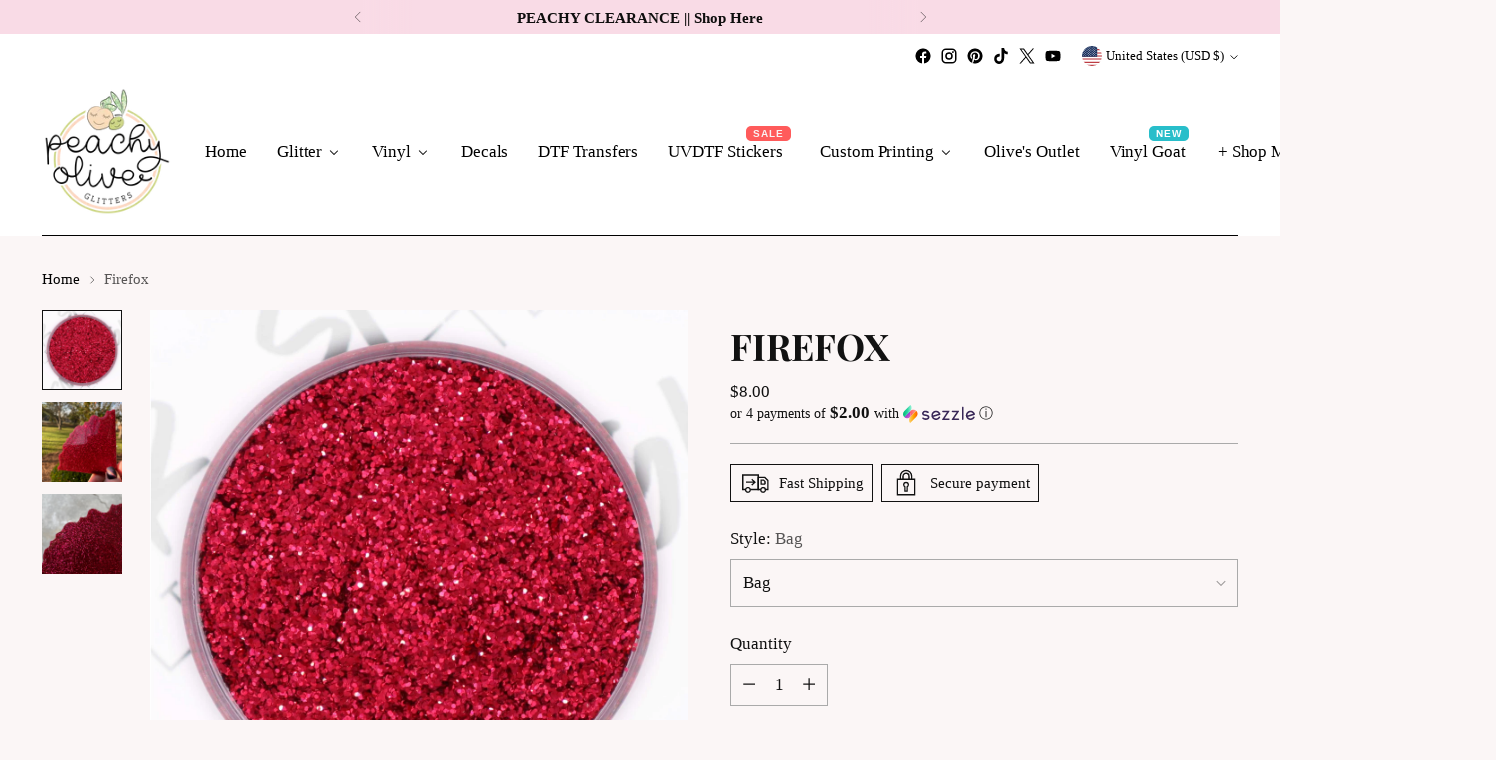

--- FILE ---
content_type: text/html; charset=UTF-8
request_url: https://zooomyapps.com/agree/ZooomyProAgreeTerms.php?jsonCode=jQuery3210081248279851583_1769550105252&shop=peachy-olive-glitters.myshopify.com&_=1769550105253
body_size: 115
content:
jQuery3210081248279851583_1769550105252({"custom_css":"","user_added_css":"","shop":"peachy-olive-glitters.myshopify.com","enable_check":"enable","checkbox_text":"Orders cannot be altered after processing. I have confirmed my cart is accurate.","checkbox_font_color":"#333333","checkbox_size":"17px","checkbox_link":"https:\/\/peachyoliveglitters.com\/policies\/shipping-policy","checkbox_font_size":"14px","open_link":"_blank","choose_display":"with_external_text_link","click_here_text":"Click here","alert_text":"Please accept terms and conditions to continue","click_here_text_color":"#B01CEC","check_terms":"required"})

--- FILE ---
content_type: text/javascript; charset=utf-8
request_url: https://peachyoliveglitters.com/products/firefox.js
body_size: 1308
content:
{"id":4620415565939,"title":"Firefox","handle":"firefox","description":"\u003cdiv class=\"woocommerce-product-details__short-description\"\u003e\n\u003cp style=\"text-align: center;\"\u003e \u003c\/p\u003e\n\u003cul\u003e\n\u003cli\u003e\u003cstrong\u003eSize: .015 \u003c\/strong\u003e\u003c\/li\u003e\n\u003cli\u003e\u003cstrong\u003eMaterial: Non-Toxic Polyester (PET)\u003c\/strong\u003e\u003c\/li\u003e\n\u003cli\u003e\u003cstrong\u003eCategory: Metallic\u003c\/strong\u003e\u003c\/li\u003e\n\u003cli\u003e\u003cstrong\u003eColor: Red, Burgundy\u003c\/strong\u003e\u003c\/li\u003e\n\u003cli\u003e\u003cb\u003eShape: Square\u003c\/b\u003e\u003c\/li\u003e\n\u003c\/ul\u003e\n\u003cp style=\"text-align: center;\"\u003e \u003c\/p\u003e\n\u003cp style=\"text-align: left;\"\u003e\u003cstrong\u003eGlitter is sold in 2oz increments.\u003c\/strong\u003e\u003c\/p\u003e\n\u003cp style=\"text-align: left;\"\u003e\u003cstrong\u003eGlitter is packaged in ziplock bags by weight.  \u003c\/strong\u003e\u003c\/p\u003e\n\u003cp style=\"text-align: center;\"\u003e \u003c\/p\u003e\n\u003cdiv\u003e\u003cstrong\u003e*Sellers Disclaimer*\u003c\/strong\u003e\u003c\/div\u003e\n\u003cdiv\u003e\n\u003cstrong\u003e\u003c\/strong\u003e\u003cbr\u003e\n\u003c\/div\u003e\n\u003cdiv\u003e\n\u003cp\u003eAll stock photos are taken in a lightbox. Other secondary photos provided may be taken in direct or indirect sunlight. We make every effort to present the true color of the product. However, color may vary depending on the material, camera used, and\/or the device used to view the product. \u003c\/p\u003e\n\u003cp\u003eThe buyer assumes responsibility for the product once purchased. Due to the nature of the manufacturing process the seller cannot ensure zero cross-contamination. Products are manufacture in a factory with other product lines and there is occasional cross-contamination. The buyer is response to ensure that their product is free of any random particles prior to use. It is suggested that the buyer inspects the product upon transferring from the bag to permanent storage container. \u003c\/p\u003e\n\u003cp\u003eOnce received it is the buyers responsibility to use the product correctly to ensure the most optimal outcome. Misuse of the products will not result in money-back or exchange. \u003c\/p\u003e\n\u003c\/div\u003e\n\u003c\/div\u003e\n\u003cdiv class=\"woocommerce-product-details__short-description\"\u003e\n\u003cp style=\"text-align: left;\"\u003e\u003cspan\u003e \u003c\/span\u003e\u003c\/p\u003e\n\u003c\/div\u003e","published_at":"2020-11-24T17:08:10-05:00","created_at":"2020-11-24T16:59:38-05:00","vendor":"Peachy Olive Glitters","type":"Glitter","tags":["AllGlitter","blush","burgundy","fine","Firefox","gold","metallic","Ophelia","red","square","square cut"],"price":800,"price_min":800,"price_max":875,"available":false,"price_varies":true,"compare_at_price":null,"compare_at_price_min":0,"compare_at_price_max":0,"compare_at_price_varies":false,"variants":[{"id":40951652712563,"title":"Bag","option1":"Bag","option2":null,"option3":null,"sku":"B067","requires_shipping":true,"taxable":true,"featured_image":null,"available":false,"name":"Firefox - Bag","public_title":"Bag","options":["Bag"],"price":800,"weight":62,"compare_at_price":null,"inventory_management":"shopify","barcode":"4510422879246","requires_selling_plan":false,"selling_plan_allocations":[]},{"id":40951652745331,"title":"Jar","option1":"Jar","option2":null,"option3":null,"sku":"B067-J","requires_shipping":true,"taxable":true,"featured_image":null,"available":false,"name":"Firefox - Jar","public_title":"Jar","options":["Jar"],"price":875,"weight":62,"compare_at_price":null,"inventory_management":"shopify","barcode":"","requires_selling_plan":false,"selling_plan_allocations":[]}],"images":["\/\/cdn.shopify.com\/s\/files\/1\/3004\/8648\/products\/Firefox.jpg?v=1627067747","\/\/cdn.shopify.com\/s\/files\/1\/3004\/8648\/products\/image_903219dc-2c38-4377-934f-43f551008e4e.jpg?v=1627067747","\/\/cdn.shopify.com\/s\/files\/1\/3004\/8648\/products\/image_8aa486f7-875e-455e-8a27-ad25cfdefeca.jpg?v=1627067747"],"featured_image":"\/\/cdn.shopify.com\/s\/files\/1\/3004\/8648\/products\/Firefox.jpg?v=1627067747","options":[{"name":"Style","position":1,"values":["Bag","Jar"]}],"url":"\/products\/firefox","media":[{"alt":null,"id":20637041131635,"position":1,"preview_image":{"aspect_ratio":1.0,"height":1977,"width":1977,"src":"https:\/\/cdn.shopify.com\/s\/files\/1\/3004\/8648\/products\/Firefox.jpg?v=1627067747"},"aspect_ratio":1.0,"height":1977,"media_type":"image","src":"https:\/\/cdn.shopify.com\/s\/files\/1\/3004\/8648\/products\/Firefox.jpg?v=1627067747","width":1977},{"alt":null,"id":7649654898803,"position":2,"preview_image":{"aspect_ratio":0.75,"height":4032,"width":3024,"src":"https:\/\/cdn.shopify.com\/s\/files\/1\/3004\/8648\/products\/image_903219dc-2c38-4377-934f-43f551008e4e.jpg?v=1627067747"},"aspect_ratio":0.75,"height":4032,"media_type":"image","src":"https:\/\/cdn.shopify.com\/s\/files\/1\/3004\/8648\/products\/image_903219dc-2c38-4377-934f-43f551008e4e.jpg?v=1627067747","width":3024},{"alt":null,"id":7649654734963,"position":3,"preview_image":{"aspect_ratio":0.75,"height":4032,"width":3024,"src":"https:\/\/cdn.shopify.com\/s\/files\/1\/3004\/8648\/products\/image_8aa486f7-875e-455e-8a27-ad25cfdefeca.jpg?v=1627067747"},"aspect_ratio":0.75,"height":4032,"media_type":"image","src":"https:\/\/cdn.shopify.com\/s\/files\/1\/3004\/8648\/products\/image_8aa486f7-875e-455e-8a27-ad25cfdefeca.jpg?v=1627067747","width":3024}],"requires_selling_plan":false,"selling_plan_groups":[]}